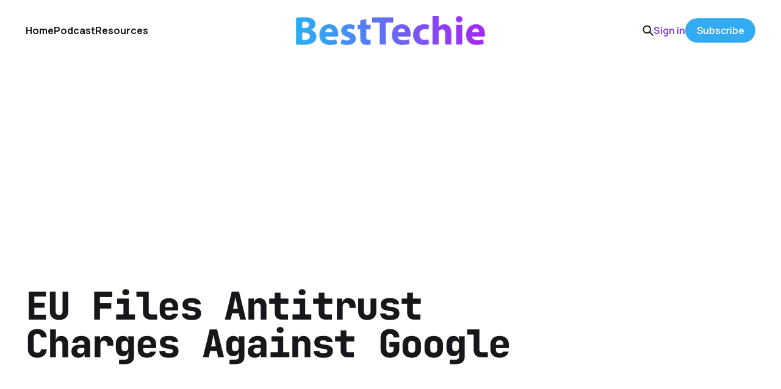

--- FILE ---
content_type: text/html; charset=utf-8
request_url: https://www.besttechie.com/eu-files-antitrust-charges-against-google/
body_size: 7015
content:
<!DOCTYPE html>
<html lang="en">

<head>
    <meta charset="utf-8">
    <meta name="viewport" content="width=device-width, initial-scale=1">
    <title>EU Files Antitrust Charges Against Google</title>
    <link rel="stylesheet" href="https://www.besttechie.com/assets/built/screen.css?v=3d816bf1d2">


    <style>
        :root {
            --background-color: #ffffff
        }
    </style>

    <script>
        /* The script for calculating the color contrast was taken from
        https://gomakethings.com/dynamically-changing-the-text-color-based-on-background-color-contrast-with-vanilla-js/ */
        var accentColor = getComputedStyle(document.documentElement).getPropertyValue('--background-color');
        accentColor = accentColor.trim().slice(1);
        var r = parseInt(accentColor.substr(0, 2), 16);
        var g = parseInt(accentColor.substr(2, 2), 16);
        var b = parseInt(accentColor.substr(4, 2), 16);
        var yiq = ((r * 299) + (g * 587) + (b * 114)) / 1000;
        var textColor = (yiq >= 128) ? 'dark' : 'light';

        document.documentElement.className = `has-${textColor}-text`;
    </script>

    <link rel="icon" href="https://www.besttechie.com/content/images/size/w256h256/2020/07/bticon.png" type="image/png">
    <link rel="canonical" href="https://www.besttechie.com/eu-files-antitrust-charges-against-google/">
    <meta name="referrer" content="no-referrer-when-downgrade">
    
    <meta property="og:site_name" content="BestTechie">
    <meta property="og:type" content="article">
    <meta property="og:title" content="EU Files Antitrust Charges Against Google">
    <meta property="og:description" content="The European Union has formally filed antitrust charges against Google, alleging
that the search company “infringes EU antitrust rules because it stifles
competition and harms consumers.” Google, of course, has denied that this is so.

 [https://www.besttechie.com/wp-content/uploads/2015/04/shopping-sites-in-france.png]Google’s
graph for showing">
    <meta property="og:url" content="https://www.besttechie.com/eu-files-antitrust-charges-against-google/">
    <meta property="og:image" content="https://www.besttechie.com/content/images/wordpress/2013/09/google-logo-new.jpg">
    <meta property="article:published_time" content="2015-04-15T13:49:12.000Z">
    <meta property="article:modified_time" content="2017-04-16T17:31:21.000Z">
    <meta property="article:tag" content="Bing">
    <meta property="article:tag" content="DuckDuckGo">
    <meta property="article:tag" content="eu">
    <meta property="article:tag" content="European Union">
    <meta property="article:tag" content="Google">
    <meta property="article:tag" content="Online shopping">
    <meta property="article:tag" content="Search">
    <meta property="article:tag" content="search engine">
    <meta property="article:tag" content="Yahoo">
    
    <meta property="article:publisher" content="https://www.facebook.com/besttechie">
    <meta name="twitter:card" content="summary_large_image">
    <meta name="twitter:title" content="EU Files Antitrust Charges Against Google">
    <meta name="twitter:description" content="The European Union has formally filed antitrust charges against Google, alleging
that the search company “infringes EU antitrust rules because it stifles
competition and harms consumers.” Google, of course, has denied that this is so.

 [https://www.besttechie.com/wp-content/uploads/2015/04/shopping-sites-in-france.png]Google’s
graph for showing">
    <meta name="twitter:url" content="https://www.besttechie.com/eu-files-antitrust-charges-against-google/">
    <meta name="twitter:image" content="https://www.besttechie.com/content/images/wordpress/2013/09/google-logo-new.jpg">
    <meta name="twitter:label1" content="Written by">
    <meta name="twitter:data1" content="Brian P. Rubin">
    <meta name="twitter:label2" content="Filed under">
    <meta name="twitter:data2" content="Bing, DuckDuckGo, eu, European Union, Google, Online shopping, Search, search engine, Yahoo">
    <meta name="twitter:site" content="@besttechie">
    <meta property="og:image:width" content="650">
    <meta property="og:image:height" content="434">
    
    <script type="application/ld+json">
{
    "@context": "https://schema.org",
    "@type": "Article",
    "publisher": {
        "@type": "Organization",
        "name": "BestTechie",
        "url": "https://www.besttechie.com/",
        "logo": {
            "@type": "ImageObject",
            "url": "https://www.besttechie.com/content/images/2020/07/bt-logo-2018.png"
        }
    },
    "author": {
        "@type": "Person",
        "name": "Brian P. Rubin",
        "image": {
            "@type": "ImageObject",
            "url": "https://secure.gravatar.com/avatar/23b225e76ace26d4f90fba9fba76c35b?s=512&d=mm&r=g",
            "width": 512,
            "height": 512
        },
        "url": "https://www.besttechie.com/author/brian-rubin/",
        "sameAs": []
    },
    "headline": "EU Files Antitrust Charges Against Google",
    "url": "https://www.besttechie.com/eu-files-antitrust-charges-against-google/",
    "datePublished": "2015-04-15T13:49:12.000Z",
    "dateModified": "2017-04-16T17:31:21.000Z",
    "image": {
        "@type": "ImageObject",
        "url": "https://www.besttechie.com/content/images/wordpress/2013/09/google-logo-new.jpg",
        "width": 650,
        "height": 434
    },
    "keywords": "Bing, DuckDuckGo, eu, European Union, Google, Online shopping, Search, search engine, Yahoo",
    "description": "The European Union has formally filed antitrust charges against Google, alleging\nthat the search company “infringes EU antitrust rules because it stifles\ncompetition and harms consumers.” Google, of course, has denied that this is so.\n\n [https://www.besttechie.com/wp-content/uploads/2015/04/shopping-sites-in-france.png]Google’s\ngraph for showing its poor performance among shopping sites in France.\n\nAccording a press release published on Wednesday\n[http://europa.eu/rapid/press-release_IP-15-4780_",
    "mainEntityOfPage": "https://www.besttechie.com/eu-files-antitrust-charges-against-google/"
}
    </script>

    <meta name="generator" content="Ghost 6.13">
    <link rel="alternate" type="application/rss+xml" title="BestTechie" href="https://www.besttechie.com/rss/">
    <script defer src="https://cdn.jsdelivr.net/ghost/portal@~2.56/umd/portal.min.js" data-i18n="true" data-ghost="https://www.besttechie.com/" data-key="59f9e8e313a95c12d236fcef3b" data-api="https://besttechie.ghost.io/ghost/api/content/" data-locale="en" crossorigin="anonymous"></script><style id="gh-members-styles">.gh-post-upgrade-cta-content,
.gh-post-upgrade-cta {
    display: flex;
    flex-direction: column;
    align-items: center;
    font-family: -apple-system, BlinkMacSystemFont, 'Segoe UI', Roboto, Oxygen, Ubuntu, Cantarell, 'Open Sans', 'Helvetica Neue', sans-serif;
    text-align: center;
    width: 100%;
    color: #ffffff;
    font-size: 16px;
}

.gh-post-upgrade-cta-content {
    border-radius: 8px;
    padding: 40px 4vw;
}

.gh-post-upgrade-cta h2 {
    color: #ffffff;
    font-size: 28px;
    letter-spacing: -0.2px;
    margin: 0;
    padding: 0;
}

.gh-post-upgrade-cta p {
    margin: 20px 0 0;
    padding: 0;
}

.gh-post-upgrade-cta small {
    font-size: 16px;
    letter-spacing: -0.2px;
}

.gh-post-upgrade-cta a {
    color: #ffffff;
    cursor: pointer;
    font-weight: 500;
    box-shadow: none;
    text-decoration: underline;
}

.gh-post-upgrade-cta a:hover {
    color: #ffffff;
    opacity: 0.8;
    box-shadow: none;
    text-decoration: underline;
}

.gh-post-upgrade-cta a.gh-btn {
    display: block;
    background: #ffffff;
    text-decoration: none;
    margin: 28px 0 0;
    padding: 8px 18px;
    border-radius: 4px;
    font-size: 16px;
    font-weight: 600;
}

.gh-post-upgrade-cta a.gh-btn:hover {
    opacity: 0.92;
}</style><script async src="https://js.stripe.com/v3/"></script>
    <script defer src="https://cdn.jsdelivr.net/ghost/sodo-search@~1.8/umd/sodo-search.min.js" data-key="59f9e8e313a95c12d236fcef3b" data-styles="https://cdn.jsdelivr.net/ghost/sodo-search@~1.8/umd/main.css" data-sodo-search="https://besttechie.ghost.io/" data-locale="en" crossorigin="anonymous"></script>
    
    <link href="https://www.besttechie.com/webmentions/receive/" rel="webmention">
    <script defer src="/public/cards.min.js?v=3d816bf1d2"></script>
    <link rel="stylesheet" type="text/css" href="/public/cards.min.css?v=3d816bf1d2">
    <script defer src="/public/comment-counts.min.js?v=3d816bf1d2" data-ghost-comments-counts-api="https://www.besttechie.com/members/api/comments/counts/"></script>
    <script defer src="/public/member-attribution.min.js?v=3d816bf1d2"></script>
    <script defer src="/public/ghost-stats.min.js?v=3d816bf1d2" data-stringify-payload="false" data-datasource="analytics_events" data-storage="localStorage" data-host="https://www.besttechie.com/.ghost/analytics/api/v1/page_hit"  tb_site_uuid="2d19acc8-d291-4750-863b-073c46ae4ad8" tb_post_uuid="37683a55-a944-4088-9da8-17196648d93f" tb_post_type="post" tb_member_uuid="undefined" tb_member_status="undefined"></script><style>:root {--ghost-accent-color: #33abf2;}</style>
    <script data-ad-client="ca-pub-5141853512230754" async src="https://pagead2.googlesyndication.com/pagead/js/adsbygoogle.js"></script>
<meta property="fb:pages" content="111295105350" />
<script> (function() { var script = document.createElement('script'); script.src = 'https://www.getkya.com/tracker.js'; script.setAttribute('data-site-id', 'cmbo828kj0003ld046d50y1uc'); document.head.appendChild(script); })(); </script>
<!-- Google Analytics 4 - NEW -->
<script async src="https://www.googletagmanager.com/gtag/js?id=G-B5G9Y5N2R6"></script>
<script>
  window.dataLayer = window.dataLayer || [];
  function gtag(){dataLayer.push(arguments);}
  gtag('js', new Date());
  gtag('config', 'G-B5G9Y5N2R6');
</script>
<style>
:root {
   --color-details: #33abf2;
	}
a,
a:hover,
a:focus {
   text-decoration: none;
   color: #8b46ef;
   outline: 0;
	}
.podcast-embed iframe{position:relative!important}
.cove-button {background-color: #33abf2 !important; border-color: #33abf2 !important;}
time[datetime] {
    display: none;
}

</style>
</head>

<body class="post-template tag-bing tag-duckduckgo tag-eu tag-european-union tag-google tag-online-shopping tag-search tag-search-engine tag-yahoo is-head-middle-logo has-mono-font has-classic-feed">
<div class="gh-site">

    <header id="gh-head" class="gh-head gh-outer">
        <div class="gh-head-inner gh-inner">
            <div class="gh-head-brand">
                <div class="gh-head-brand-wrapper">
                    <a class="gh-head-logo" href="https://www.besttechie.com">
                            <img src="https://www.besttechie.com/content/images/2020/07/bt-logo-2018.png" alt="BestTechie">
                    </a>
                </div>
                <button class="gh-search gh-icon-btn" aria-label="Search this site" data-ghost-search><svg width="20" height="20" viewBox="0 0 20 20" fill="none" xmlns="http://www.w3.org/2000/svg">
<path d="M17.5 17.5L12.5 12.5L17.5 17.5ZM14.1667 8.33333C14.1667 9.09938 14.0158 9.85792 13.7226 10.5657C13.4295 11.2734 12.9998 11.9164 12.4581 12.4581C11.9164 12.9998 11.2734 13.4295 10.5657 13.7226C9.85792 14.0158 9.09938 14.1667 8.33333 14.1667C7.56729 14.1667 6.80875 14.0158 6.10101 13.7226C5.39328 13.4295 4.75022 12.9998 4.20854 12.4581C3.66687 11.9164 3.23719 11.2734 2.94404 10.5657C2.65088 9.85792 2.5 9.09938 2.5 8.33333C2.5 6.78624 3.11458 5.30251 4.20854 4.20854C5.30251 3.11458 6.78624 2.5 8.33333 2.5C9.88043 2.5 11.3642 3.11458 12.4581 4.20854C13.5521 5.30251 14.1667 6.78624 14.1667 8.33333Z" stroke="currentColor" stroke-width="2" stroke-linecap="round" stroke-linejoin="round"/>
</svg>
</button>
                <button class="gh-burger" aria-label="Toggle menu"></button>
            </div>

            <nav class="gh-head-menu">
                <ul class="nav">
    <li class="nav-home"><a href="https://www.besttechie.com/">Home</a></li>
    <li class="nav-podcast"><a href="https://www.besttechie.com/tag/techiebytes/">Podcast</a></li>
    <li class="nav-resources"><a href="https://www.besttechie.com/resources/">Resources</a></li>
</ul>

            </nav>

            <div class="gh-head-actions">
                    <button class="gh-search gh-icon-btn" aria-label="Search this site" data-ghost-search><svg width="20" height="20" viewBox="0 0 20 20" fill="none" xmlns="http://www.w3.org/2000/svg">
<path d="M17.5 17.5L12.5 12.5L17.5 17.5ZM14.1667 8.33333C14.1667 9.09938 14.0158 9.85792 13.7226 10.5657C13.4295 11.2734 12.9998 11.9164 12.4581 12.4581C11.9164 12.9998 11.2734 13.4295 10.5657 13.7226C9.85792 14.0158 9.09938 14.1667 8.33333 14.1667C7.56729 14.1667 6.80875 14.0158 6.10101 13.7226C5.39328 13.4295 4.75022 12.9998 4.20854 12.4581C3.66687 11.9164 3.23719 11.2734 2.94404 10.5657C2.65088 9.85792 2.5 9.09938 2.5 8.33333C2.5 6.78624 3.11458 5.30251 4.20854 4.20854C5.30251 3.11458 6.78624 2.5 8.33333 2.5C9.88043 2.5 11.3642 3.11458 12.4581 4.20854C13.5521 5.30251 14.1667 6.78624 14.1667 8.33333Z" stroke="currentColor" stroke-width="2" stroke-linecap="round" stroke-linejoin="round"/>
</svg>
</button>
                    <div class="gh-head-members">
                                <a class="gh-head-link" href="#/portal/signin" data-portal="signin">Sign in</a>
                                <a class="gh-head-btn gh-btn gh-primary-btn" href="#/portal/signup" data-portal="signup">Subscribe</a>
                    </div>
            </div>
        </div>
    </header>

    
<main class="gh-main gh-outer">
    <div class="gh-inner">
            <article class="gh-article post tag-bing tag-duckduckgo tag-eu tag-european-union tag-google tag-online-shopping tag-search tag-search-engine tag-yahoo">
                    <header class="gh-article-header gh-canvas">
                        <h1 class="gh-article-title">EU Files Antitrust Charges Against Google</h1>
                            <figure class="gh-article-image">
        <img
            srcset="/content/images/size/w300/wordpress/2013/09/google-logo-new.jpg 300w,
                    /content/images/size/w720/wordpress/2013/09/google-logo-new.jpg 720w,
                    /content/images/size/w960/wordpress/2013/09/google-logo-new.jpg 960w,
                    /content/images/size/w1200/wordpress/2013/09/google-logo-new.jpg 1200w,
                    /content/images/size/w2000/wordpress/2013/09/google-logo-new.jpg 2000w,
                    /content/images/wordpress/2013/09/google-logo-new.jpg"
            sizes="(max-width: 1200px) 100vw, 1200px"
            src="/content/images/size/w1200/wordpress/2013/09/google-logo-new.jpg"
            alt="EU Files Antitrust Charges Against Google"
        >
    </figure>
                    </header>

                <section class="gh-content gh-canvas">
                    <!--kg-card-begin: html--><p>The European Union has formally filed antitrust charges against Google, alleging that the search company “infringes EU antitrust rules because it stifles competition and harms consumers.” Google, of course, has denied that this is so.</p>
<p><figure id="attachment_42196" aria-describedby="caption-attachment-42196" style="width: 300px" class="wp-caption alignright"><a href="https://www.besttechie.com/wp-content/uploads/2015/04/shopping-sites-in-france.png"><img class="wp-image-42196 size-medium" src="https://www.besttechie.com/wp-content/uploads/2015/04/shopping-sites-in-france-300x204.png" alt="shopping sites in france" width="300" height="204" srcset="https://www.besttechie.com/content/images/wordpress/2015/04/shopping-sites-in-france-300x204.png 300w, https://www.besttechie.com/content/images/wordpress/2015/04/shopping-sites-in-france-1024x696.png 1024w, https://www.besttechie.com/content/images/wordpress/2015/04/shopping-sites-in-france-95x65.png 95w, https://www.besttechie.com/content/images/wordpress/2015/04/shopping-sites-in-france.png 1036w" sizes="(max-width: 300px) 100vw, 300px" /></a><figcaption id="caption-attachment-42196" class="wp-caption-text">Google&#8217;s graph for showing its poor performance among shopping sites in France.</figcaption></figure></p>
<p>According a press release <a href="http://europa.eu/rapid/press-release_IP-15-4780_en.htm" target="_blank">published on Wednesday</a>, the EU’s accusations are hinged on the fact that Google uses its dominance as a search engine to skew search results towards its own products and shopping options:</p>
<blockquote><p>“The European Commission has sent a Statement of Objections to Google alleging the company has abused its dominant position in the markets for general internet search services in the European Economic Area (EEA) by systematically favouring its own comparison shopping product in its general search results pages. The Commission&#8217;s preliminary view is that such conduct infringes EU antitrust rules because it stifles competition and harms consumers.”</p></blockquote>
<p><figure id="attachment_42197" aria-describedby="caption-attachment-42197" style="width: 300px" class="wp-caption alignright"><a href="https://www.besttechie.com/wp-content/uploads/2015/04/shopping-sites-in-the-uk.png"><img class="wp-image-42197 size-medium" src="https://www.besttechie.com/wp-content/uploads/2015/04/shopping-sites-in-the-uk-300x202.png" alt="shopping sites in the uk" width="300" height="202" srcset="https://www.besttechie.com/content/images/wordpress/2015/04/shopping-sites-in-the-uk-300x202.png 300w, https://www.besttechie.com/content/images/wordpress/2015/04/shopping-sites-in-the-uk-1024x690.png 1024w, https://www.besttechie.com/content/images/wordpress/2015/04/shopping-sites-in-the-uk-150x100.png 150w, https://www.besttechie.com/content/images/wordpress/2015/04/shopping-sites-in-the-uk-95x65.png 95w, https://www.besttechie.com/content/images/wordpress/2015/04/shopping-sites-in-the-uk.png 1047w" sizes="(max-width: 300px) 100vw, 300px" /></a><figcaption id="caption-attachment-42197" class="wp-caption-text">Google&#8217;s graph for showing its poor performance among shopping sites in the United Kingdom.</figcaption></figure></p>
<p>Meanwhile, Google has published a press release of its own, <a href="http://googleblog.blogspot.co.uk/2015/04/the-search-for-harm.html" target="_blank">posted on the Official Google Blog</a>, which offers up data it says proves that Google’s retail performance in Europe hasn’t been as good as the completion—proving that the EU’s accusations don’t hold water, since its competition hasn’t, in fact, been stifled:</p>
<blockquote><p>“Companies like Axel Springer, Expedia, TripAdvisor, and Yelp (all vociferous complainants in this process) have alleged that Google’s practice of including our specialized results (Flight Search, Maps, Local results, etc.) in search has significantly harmed their businesses. But their traffic, revenues and profits (as well as the pitch they make to investors) tell a very different story.</p>
<p>[…]Indeed if you look at shopping—an area where we have seen a lot of complaints and where the European Commission has focused in its Statement of Objections—it’s clear that (a) there’s a ton of competition (including from Amazon and eBay, two of the biggest shopping sites in the world) and (b) Google’s shopping results have not the harmed the competition.”</p></blockquote>
<p>It’ll be interesting to see how this plays out. As a non-lawyer, tech-website writer, it seems likely to me that Google might wind up winning the day—but that’s obviously a pretty uninformed position I’m taking.</p>
<p>My main thought here, though, is that Microsoft faced antitrust probes years ago, in that it used its dominance as the de facto operating system in computers to push its software, while pushing other software out. Google, however, seems like a different kind of animal, in a different scenario. There are other search options—way more than there were operating system options in the days when Windows was the king. Microsoft itself has <a href="http://www.bing.com/">Bing</a>, while there’s still <a href="http://www.yahoo.com/">Yahoo</a>, and <a href="https://duckduckgo.com/">DuckDuckGo</a>, among others.</p>
<p>In short, I have a hard time believing that even if Google does stack the deck in its own favor on its search engine that people who want a good deal can’t find it—even with Google itself.</p>
<p>But what do I know? Google will have its day in court, and we’ll all watch and learn.</p>
<p>[Source: <a href="http://9to5google.com/2015/04/15/google-eu-antitrust/">9to5Google</a>]</p>
<!--kg-card-end: html-->
                    <aside class="gh-article-meta">
                        <div class="gh-article-meta-inner">
                            <div class="gh-author-image-list instapaper_ignore">
                                    <a class="gh-author-image" href="/author/brian-rubin/">
                                            <img src="https://secure.gravatar.com/avatar/23b225e76ace26d4f90fba9fba76c35b?s&#x3D;512&amp;d&#x3D;mm&amp;r&#x3D;g" alt="Brian P. Rubin">
                                    </a>
                            </div>
                            <div class="gh-article-meta-wrapper">
                                <div class="gh-author-name-list">
                                    <a href="/author/brian-rubin/">Brian P. Rubin</a>
                                </div>
                                <time class="gh-article-date" datetime="2015-04-15">15 Apr 2015</time>
                            </div>
                                <a class="gh-article-tag" href="https://www.besttechie.com/tag/bing/" style="--tag-color: ">Bing</a>
                        </div>
                    </aside>
                </section>

                    <div class="gh-comments gh-canvas">
                        <h2 class="gh-comments-title"><script
    data-ghost-comment-count="5f19e73b4e18ff0039f4781e"
    data-ghost-comment-count-empty=""
    data-ghost-comment-count-singular="comment"
    data-ghost-comment-count-plural="comments"
    data-ghost-comment-count-tag="span"
    data-ghost-comment-count-class-name=""
    data-ghost-comment-count-autowrap="true"
>
</script></h2>
                        
        <script defer src="https://cdn.jsdelivr.net/ghost/comments-ui@~1.3/umd/comments-ui.min.js" data-locale="en" data-ghost-comments="https://www.besttechie.com/" data-api="https://besttechie.ghost.io/ghost/api/content/" data-admin="https://besttechie.ghost.io/ghost/" data-key="59f9e8e313a95c12d236fcef3b" data-title="" data-count="false" data-post-id="5f19e73b4e18ff0039f4781e" data-color-scheme="auto" data-avatar-saturation="60" data-accent-color="#33abf2" data-comments-enabled="paid" data-publication="BestTechie" crossorigin="anonymous"></script>
    
                    </div>

                <footer class="gh-article-footer gh-canvas">
                    <nav class="gh-navigation">
                        <div class="gh-navigation-previous">
                                <a class="gh-navigation-link" href="/destiny-house-of-wolves-dlc-wont-include-a-raid-and-that-could-be-trouble/">← Previous</a>
                        </div>

                        <div class="gh-navigation-middle"></div>

                        <div class="gh-navigation-next">
                                <a class="gh-navigation-link" href="/htc-and-lg-might-be-working-on-new-windows-phones/">Next →</a>
                        </div>
                    </nav>
                </footer>
            </article>
    </div>
</main>

    <footer class="gh-foot gh-outer">
        <div class="gh-foot-inner gh-inner">
            <nav class="gh-foot-menu">
                <ul class="nav">
    <li class="nav-about"><a href="https://www.besttechie.com/about/">About</a></li>
    <li class="nav-advertise"><a href="https://www.besttechie.com/advertise/">Advertise</a></li>
    <li class="nav-contact"><a href="https://www.besttechie.com/contact-us/">Contact</a></li>
</ul>

            </nav>

            <div class="gh-copyright">
                    BestTechie © 2026. Powered by <a href="https://ghost.org/" target="_blank" rel="noopener">Ghost</a>
            </div>
        </div>
    </footer>

</div>

    <div class="pswp" tabindex="-1" role="dialog" aria-hidden="true">
    <div class="pswp__bg"></div>

    <div class="pswp__scroll-wrap">
        <div class="pswp__container">
            <div class="pswp__item"></div>
            <div class="pswp__item"></div>
            <div class="pswp__item"></div>
        </div>

        <div class="pswp__ui pswp__ui--hidden">
            <div class="pswp__top-bar">
                <div class="pswp__counter"></div>

                <button class="pswp__button pswp__button--close" title="Close (Esc)"></button>
                <button class="pswp__button pswp__button--share" title="Share"></button>
                <button class="pswp__button pswp__button--fs" title="Toggle fullscreen"></button>
                <button class="pswp__button pswp__button--zoom" title="Zoom in/out"></button>

                <div class="pswp__preloader">
                    <div class="pswp__preloader__icn">
                        <div class="pswp__preloader__cut">
                            <div class="pswp__preloader__donut"></div>
                        </div>
                    </div>
                </div>
            </div>

            <div class="pswp__share-modal pswp__share-modal--hidden pswp__single-tap">
                <div class="pswp__share-tooltip"></div>
            </div>

            <button class="pswp__button pswp__button--arrow--left" title="Previous (arrow left)"></button>
            <button class="pswp__button pswp__button--arrow--right" title="Next (arrow right)"></button>

            <div class="pswp__caption">
                <div class="pswp__caption__center"></div>
            </div>
        </div>
    </div>
</div>
<script src="https://www.besttechie.com/assets/built/main.min.js?v=3d816bf1d2"></script>



</body>

</html>


--- FILE ---
content_type: text/html; charset=utf-8
request_url: https://www.google.com/recaptcha/api2/aframe
body_size: 266
content:
<!DOCTYPE HTML><html><head><meta http-equiv="content-type" content="text/html; charset=UTF-8"></head><body><script nonce="814HfVo1k66ye4Md7mTfzQ">/** Anti-fraud and anti-abuse applications only. See google.com/recaptcha */ try{var clients={'sodar':'https://pagead2.googlesyndication.com/pagead/sodar?'};window.addEventListener("message",function(a){try{if(a.source===window.parent){var b=JSON.parse(a.data);var c=clients[b['id']];if(c){var d=document.createElement('img');d.src=c+b['params']+'&rc='+(localStorage.getItem("rc::a")?sessionStorage.getItem("rc::b"):"");window.document.body.appendChild(d);sessionStorage.setItem("rc::e",parseInt(sessionStorage.getItem("rc::e")||0)+1);localStorage.setItem("rc::h",'1769015941308');}}}catch(b){}});window.parent.postMessage("_grecaptcha_ready", "*");}catch(b){}</script></body></html>